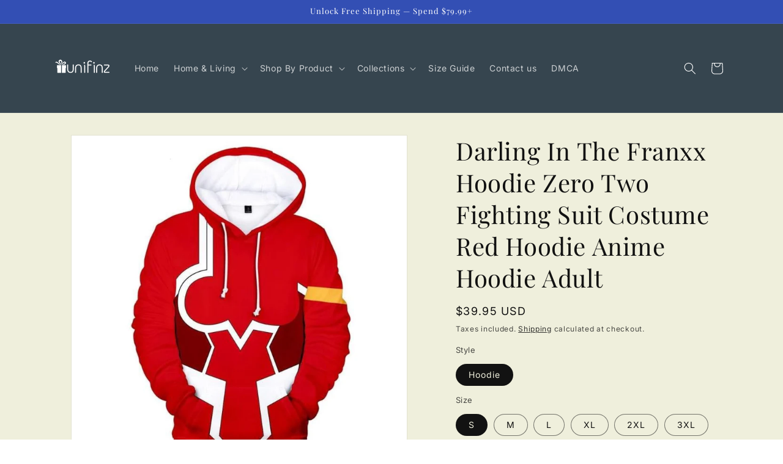

--- FILE ---
content_type: text/javascript; charset=utf-8
request_url: https://unifinz.com/products/zero-two-fighting-suit-costume-red-all-over-print-hoodie-t-shirt.js
body_size: 1463
content:
{"id":7812344774886,"title":"Darling In The Franxx Hoodie Zero Two Fighting Suit Costume Red Hoodie Anime Hoodie Adult","handle":"zero-two-fighting-suit-costume-red-all-over-print-hoodie-t-shirt","description":"\u003cp\u003e🔥 \u003cstrong\u003e**Quality That Sets Us Apart**:\u003c\/strong\u003e We take pride in using a premium blend of polyester and spandex to create our apparel. This ensures lasting durability, insulation, and resistance to wrinkles.\u003c\/p\u003e\u003cp\u003e🇺🇸 \u003cstrong\u003e**USA-Crafted Selection**\u003c\/strong\u003e: Exciting news – a special range of our products is now proudly crafted in the USA. Experience superior quality and faster shipping for these specific items.\u003c\/p\u003e\u003cp\u003e🌟 \u003cstrong\u003e**Designs That Endure**\u003c\/strong\u003e: Wave goodbye to fading, cracking, or flaking. Our clothing retains its vibrant look wash after wash. And while they can handle the machine, a gentle hand wash is a wise choice.\u003c\/p\u003e\u003cp\u003e💡 \u003cstrong\u003e**Exclusivity \u0026amp; Style**\u003c\/strong\u003e: Stand out from the crowd! Whether you're at a festival, on vacation, or just out and about, our unique designs are guaranteed head-turners. Plus, they're exclusive to us.\u003c\/p\u003e\u003cp\u003e✈️ \u003cstrong\u003e**Swift \u0026amp; Protected Delivery**\u003c\/strong\u003e: Enjoy quicker delivery times with our US-made selections. For extra peace of mind, we've introduced shipping insurance, so your purchases are safeguarded against loss, damage, or theft.\u003c\/p\u003e\u003cp\u003e👍 \u003cstrong\u003e**Customer-Centric Service**\u003c\/strong\u003e: Got questions or need assistance? Our dedicated support team is here to ensure a smooth shopping experience from start to finish.\u003c\/p\u003e\u003cp\u003e💳 \u003cstrong\u003e**Secure \u0026amp; Worry-Free Checkout**:\u003c\/strong\u003e Your security is our top priority. Shop confidently with our secure checkout system, backed by trusted names like Paypal, Visa, MasterCard, and Discover.\u003c\/p\u003e\u003cp\u003e🚨 \u003cstrong\u003e**Limited Availability**\u003c\/strong\u003e: Our designs are in high demand. Secure your favorite piece today before it's out of stock!\u003c\/p\u003e\u003cp\u003e\u003cbr\u003e\u003c\/p\u003e","published_at":"2022-06-02T20:06:50-07:00","created_at":"2022-06-02T20:06:53-07:00","vendor":"Friday89","type":"T-shirts","tags":["Anime","darling-in-the-franxx"],"price":3995,"price_min":3995,"price_max":3995,"available":true,"price_varies":false,"compare_at_price":null,"compare_at_price_min":0,"compare_at_price_max":0,"compare_at_price_varies":false,"variants":[{"id":42975624397030,"title":"Hoodie \/ S","option1":"Hoodie","option2":"S","option3":null,"sku":"AF-EU3913-S","requires_shipping":true,"taxable":false,"featured_image":{"id":37671886258406,"product_id":7812344774886,"position":1,"created_at":"2022-06-02T20:06:53-07:00","updated_at":"2022-06-02T20:06:53-07:00","alt":" Darling In The Franxx Hoodie Zero Two Fighting Suit Costume Red Hoodie Anime Hoodie Adult Full Print","width":800,"height":800,"src":"https:\/\/cdn.shopify.com\/s\/files\/1\/0465\/0798\/3004\/products\/zero-two-red-suit-hoodie-478.jpg?v=1654225613","variant_ids":[42975624397030,42975624429798,42975624462566,42975624495334,42975624528102,42975624560870,42975624593638,42975624626406]},"available":true,"name":"Darling In The Franxx Hoodie Zero Two Fighting Suit Costume Red Hoodie Anime Hoodie Adult - Hoodie \/ S","public_title":"Hoodie \/ S","options":["Hoodie","S"],"price":3995,"weight":0,"compare_at_price":null,"inventory_management":null,"barcode":null,"featured_media":{"alt":" Darling In The Franxx Hoodie Zero Two Fighting Suit Costume Red Hoodie Anime Hoodie Adult Full Print","id":30240252264678,"position":1,"preview_image":{"aspect_ratio":1.0,"height":800,"width":800,"src":"https:\/\/cdn.shopify.com\/s\/files\/1\/0465\/0798\/3004\/products\/zero-two-red-suit-hoodie-478.jpg?v=1654225613"}},"requires_selling_plan":false,"selling_plan_allocations":[]},{"id":42975624429798,"title":"Hoodie \/ M","option1":"Hoodie","option2":"M","option3":null,"sku":"AF-EU3913-M","requires_shipping":true,"taxable":false,"featured_image":{"id":37671886258406,"product_id":7812344774886,"position":1,"created_at":"2022-06-02T20:06:53-07:00","updated_at":"2022-06-02T20:06:53-07:00","alt":" Darling In The Franxx Hoodie Zero Two Fighting Suit Costume Red Hoodie Anime Hoodie Adult Full Print","width":800,"height":800,"src":"https:\/\/cdn.shopify.com\/s\/files\/1\/0465\/0798\/3004\/products\/zero-two-red-suit-hoodie-478.jpg?v=1654225613","variant_ids":[42975624397030,42975624429798,42975624462566,42975624495334,42975624528102,42975624560870,42975624593638,42975624626406]},"available":true,"name":"Darling In The Franxx Hoodie Zero Two Fighting Suit Costume Red Hoodie Anime Hoodie Adult - Hoodie \/ M","public_title":"Hoodie \/ M","options":["Hoodie","M"],"price":3995,"weight":0,"compare_at_price":null,"inventory_management":null,"barcode":null,"featured_media":{"alt":" Darling In The Franxx Hoodie Zero Two Fighting Suit Costume Red Hoodie Anime Hoodie Adult Full Print","id":30240252264678,"position":1,"preview_image":{"aspect_ratio":1.0,"height":800,"width":800,"src":"https:\/\/cdn.shopify.com\/s\/files\/1\/0465\/0798\/3004\/products\/zero-two-red-suit-hoodie-478.jpg?v=1654225613"}},"requires_selling_plan":false,"selling_plan_allocations":[]},{"id":42975624462566,"title":"Hoodie \/ L","option1":"Hoodie","option2":"L","option3":null,"sku":"AF-EU3913-L","requires_shipping":true,"taxable":false,"featured_image":{"id":37671886258406,"product_id":7812344774886,"position":1,"created_at":"2022-06-02T20:06:53-07:00","updated_at":"2022-06-02T20:06:53-07:00","alt":" Darling In The Franxx Hoodie Zero Two Fighting Suit Costume Red Hoodie Anime Hoodie Adult Full Print","width":800,"height":800,"src":"https:\/\/cdn.shopify.com\/s\/files\/1\/0465\/0798\/3004\/products\/zero-two-red-suit-hoodie-478.jpg?v=1654225613","variant_ids":[42975624397030,42975624429798,42975624462566,42975624495334,42975624528102,42975624560870,42975624593638,42975624626406]},"available":true,"name":"Darling In The Franxx Hoodie Zero Two Fighting Suit Costume Red Hoodie Anime Hoodie Adult - Hoodie \/ L","public_title":"Hoodie \/ L","options":["Hoodie","L"],"price":3995,"weight":0,"compare_at_price":null,"inventory_management":null,"barcode":null,"featured_media":{"alt":" Darling In The Franxx Hoodie Zero Two Fighting Suit Costume Red Hoodie Anime Hoodie Adult Full Print","id":30240252264678,"position":1,"preview_image":{"aspect_ratio":1.0,"height":800,"width":800,"src":"https:\/\/cdn.shopify.com\/s\/files\/1\/0465\/0798\/3004\/products\/zero-two-red-suit-hoodie-478.jpg?v=1654225613"}},"requires_selling_plan":false,"selling_plan_allocations":[]},{"id":42975624495334,"title":"Hoodie \/ XL","option1":"Hoodie","option2":"XL","option3":null,"sku":"AF-EU3913-XL","requires_shipping":true,"taxable":false,"featured_image":{"id":37671886258406,"product_id":7812344774886,"position":1,"created_at":"2022-06-02T20:06:53-07:00","updated_at":"2022-06-02T20:06:53-07:00","alt":" Darling In The Franxx Hoodie Zero Two Fighting Suit Costume Red Hoodie Anime Hoodie Adult Full Print","width":800,"height":800,"src":"https:\/\/cdn.shopify.com\/s\/files\/1\/0465\/0798\/3004\/products\/zero-two-red-suit-hoodie-478.jpg?v=1654225613","variant_ids":[42975624397030,42975624429798,42975624462566,42975624495334,42975624528102,42975624560870,42975624593638,42975624626406]},"available":true,"name":"Darling In The Franxx Hoodie Zero Two Fighting Suit Costume Red Hoodie Anime Hoodie Adult - Hoodie \/ XL","public_title":"Hoodie \/ XL","options":["Hoodie","XL"],"price":3995,"weight":0,"compare_at_price":null,"inventory_management":null,"barcode":null,"featured_media":{"alt":" Darling In The Franxx Hoodie Zero Two Fighting Suit Costume Red Hoodie Anime Hoodie Adult Full Print","id":30240252264678,"position":1,"preview_image":{"aspect_ratio":1.0,"height":800,"width":800,"src":"https:\/\/cdn.shopify.com\/s\/files\/1\/0465\/0798\/3004\/products\/zero-two-red-suit-hoodie-478.jpg?v=1654225613"}},"requires_selling_plan":false,"selling_plan_allocations":[]},{"id":42975624528102,"title":"Hoodie \/ 2XL","option1":"Hoodie","option2":"2XL","option3":null,"sku":"AF-EU3913-2XL","requires_shipping":true,"taxable":false,"featured_image":{"id":37671886258406,"product_id":7812344774886,"position":1,"created_at":"2022-06-02T20:06:53-07:00","updated_at":"2022-06-02T20:06:53-07:00","alt":" Darling In The Franxx Hoodie Zero Two Fighting Suit Costume Red Hoodie Anime Hoodie Adult Full Print","width":800,"height":800,"src":"https:\/\/cdn.shopify.com\/s\/files\/1\/0465\/0798\/3004\/products\/zero-two-red-suit-hoodie-478.jpg?v=1654225613","variant_ids":[42975624397030,42975624429798,42975624462566,42975624495334,42975624528102,42975624560870,42975624593638,42975624626406]},"available":true,"name":"Darling In The Franxx Hoodie Zero Two Fighting Suit Costume Red Hoodie Anime Hoodie Adult - Hoodie \/ 2XL","public_title":"Hoodie \/ 2XL","options":["Hoodie","2XL"],"price":3995,"weight":0,"compare_at_price":null,"inventory_management":null,"barcode":null,"featured_media":{"alt":" Darling In The Franxx Hoodie Zero Two Fighting Suit Costume Red Hoodie Anime Hoodie Adult Full Print","id":30240252264678,"position":1,"preview_image":{"aspect_ratio":1.0,"height":800,"width":800,"src":"https:\/\/cdn.shopify.com\/s\/files\/1\/0465\/0798\/3004\/products\/zero-two-red-suit-hoodie-478.jpg?v=1654225613"}},"requires_selling_plan":false,"selling_plan_allocations":[]},{"id":42975624560870,"title":"Hoodie \/ 3XL","option1":"Hoodie","option2":"3XL","option3":null,"sku":"AF-EU3913-3XL","requires_shipping":true,"taxable":false,"featured_image":{"id":37671886258406,"product_id":7812344774886,"position":1,"created_at":"2022-06-02T20:06:53-07:00","updated_at":"2022-06-02T20:06:53-07:00","alt":" Darling In The Franxx Hoodie Zero Two Fighting Suit Costume Red Hoodie Anime Hoodie Adult Full Print","width":800,"height":800,"src":"https:\/\/cdn.shopify.com\/s\/files\/1\/0465\/0798\/3004\/products\/zero-two-red-suit-hoodie-478.jpg?v=1654225613","variant_ids":[42975624397030,42975624429798,42975624462566,42975624495334,42975624528102,42975624560870,42975624593638,42975624626406]},"available":true,"name":"Darling In The Franxx Hoodie Zero Two Fighting Suit Costume Red Hoodie Anime Hoodie Adult - Hoodie \/ 3XL","public_title":"Hoodie \/ 3XL","options":["Hoodie","3XL"],"price":3995,"weight":0,"compare_at_price":null,"inventory_management":null,"barcode":null,"featured_media":{"alt":" Darling In The Franxx Hoodie Zero Two Fighting Suit Costume Red Hoodie Anime Hoodie Adult Full Print","id":30240252264678,"position":1,"preview_image":{"aspect_ratio":1.0,"height":800,"width":800,"src":"https:\/\/cdn.shopify.com\/s\/files\/1\/0465\/0798\/3004\/products\/zero-two-red-suit-hoodie-478.jpg?v=1654225613"}},"requires_selling_plan":false,"selling_plan_allocations":[]},{"id":42975624593638,"title":"Hoodie \/ 4XL","option1":"Hoodie","option2":"4XL","option3":null,"sku":"AF-EU3913-4XL","requires_shipping":true,"taxable":false,"featured_image":{"id":37671886258406,"product_id":7812344774886,"position":1,"created_at":"2022-06-02T20:06:53-07:00","updated_at":"2022-06-02T20:06:53-07:00","alt":" Darling In The Franxx Hoodie Zero Two Fighting Suit Costume Red Hoodie Anime Hoodie Adult Full Print","width":800,"height":800,"src":"https:\/\/cdn.shopify.com\/s\/files\/1\/0465\/0798\/3004\/products\/zero-two-red-suit-hoodie-478.jpg?v=1654225613","variant_ids":[42975624397030,42975624429798,42975624462566,42975624495334,42975624528102,42975624560870,42975624593638,42975624626406]},"available":true,"name":"Darling In The Franxx Hoodie Zero Two Fighting Suit Costume Red Hoodie Anime Hoodie Adult - Hoodie \/ 4XL","public_title":"Hoodie \/ 4XL","options":["Hoodie","4XL"],"price":3995,"weight":0,"compare_at_price":null,"inventory_management":null,"barcode":null,"featured_media":{"alt":" Darling In The Franxx Hoodie Zero Two Fighting Suit Costume Red Hoodie Anime Hoodie Adult Full Print","id":30240252264678,"position":1,"preview_image":{"aspect_ratio":1.0,"height":800,"width":800,"src":"https:\/\/cdn.shopify.com\/s\/files\/1\/0465\/0798\/3004\/products\/zero-two-red-suit-hoodie-478.jpg?v=1654225613"}},"requires_selling_plan":false,"selling_plan_allocations":[]},{"id":42975624626406,"title":"Hoodie \/ 5XL","option1":"Hoodie","option2":"5XL","option3":null,"sku":"AF-EU3913-5XL","requires_shipping":true,"taxable":false,"featured_image":{"id":37671886258406,"product_id":7812344774886,"position":1,"created_at":"2022-06-02T20:06:53-07:00","updated_at":"2022-06-02T20:06:53-07:00","alt":" Darling In The Franxx Hoodie Zero Two Fighting Suit Costume Red Hoodie Anime Hoodie Adult Full Print","width":800,"height":800,"src":"https:\/\/cdn.shopify.com\/s\/files\/1\/0465\/0798\/3004\/products\/zero-two-red-suit-hoodie-478.jpg?v=1654225613","variant_ids":[42975624397030,42975624429798,42975624462566,42975624495334,42975624528102,42975624560870,42975624593638,42975624626406]},"available":true,"name":"Darling In The Franxx Hoodie Zero Two Fighting Suit Costume Red Hoodie Anime Hoodie Adult - Hoodie \/ 5XL","public_title":"Hoodie \/ 5XL","options":["Hoodie","5XL"],"price":3995,"weight":0,"compare_at_price":null,"inventory_management":null,"barcode":null,"featured_media":{"alt":" Darling In The Franxx Hoodie Zero Two Fighting Suit Costume Red Hoodie Anime Hoodie Adult Full Print","id":30240252264678,"position":1,"preview_image":{"aspect_ratio":1.0,"height":800,"width":800,"src":"https:\/\/cdn.shopify.com\/s\/files\/1\/0465\/0798\/3004\/products\/zero-two-red-suit-hoodie-478.jpg?v=1654225613"}},"requires_selling_plan":false,"selling_plan_allocations":[]}],"images":["\/\/cdn.shopify.com\/s\/files\/1\/0465\/0798\/3004\/products\/zero-two-red-suit-hoodie-478.jpg?v=1654225613","\/\/cdn.shopify.com\/s\/files\/1\/0465\/0798\/3004\/products\/zero-two-red-suit-hoodie-772.jpg?v=1654225613","\/\/cdn.shopify.com\/s\/files\/1\/0465\/0798\/3004\/products\/zero-two-red-suit-hoodie-432.jpg?v=1654225613","\/\/cdn.shopify.com\/s\/files\/1\/0465\/0798\/3004\/products\/zero-two-red-suit-hoodie-576.jpg?v=1654225613"],"featured_image":"\/\/cdn.shopify.com\/s\/files\/1\/0465\/0798\/3004\/products\/zero-two-red-suit-hoodie-478.jpg?v=1654225613","options":[{"name":"Style","position":1,"values":["Hoodie"]},{"name":"Size","position":2,"values":["S","M","L","XL","2XL","3XL","4XL","5XL"]}],"url":"\/products\/zero-two-fighting-suit-costume-red-all-over-print-hoodie-t-shirt","media":[{"alt":" Darling In The Franxx Hoodie Zero Two Fighting Suit Costume Red Hoodie Anime Hoodie Adult Full Print","id":30240252264678,"position":1,"preview_image":{"aspect_ratio":1.0,"height":800,"width":800,"src":"https:\/\/cdn.shopify.com\/s\/files\/1\/0465\/0798\/3004\/products\/zero-two-red-suit-hoodie-478.jpg?v=1654225613"},"aspect_ratio":1.0,"height":800,"media_type":"image","src":"https:\/\/cdn.shopify.com\/s\/files\/1\/0465\/0798\/3004\/products\/zero-two-red-suit-hoodie-478.jpg?v=1654225613","width":800},{"alt":" Darling In The Franxx Hoodie Zero Two Fighting Suit Costume Red Hoodie Anime Hoodie Adult Full Print","id":30240252297446,"position":2,"preview_image":{"aspect_ratio":1.0,"height":800,"width":800,"src":"https:\/\/cdn.shopify.com\/s\/files\/1\/0465\/0798\/3004\/products\/zero-two-red-suit-hoodie-772.jpg?v=1654225613"},"aspect_ratio":1.0,"height":800,"media_type":"image","src":"https:\/\/cdn.shopify.com\/s\/files\/1\/0465\/0798\/3004\/products\/zero-two-red-suit-hoodie-772.jpg?v=1654225613","width":800},{"alt":" Darling In The Franxx Hoodie Zero Two Fighting Suit Costume Red Hoodie Anime Hoodie Adult Full Print","id":30240252330214,"position":3,"preview_image":{"aspect_ratio":1.0,"height":800,"width":800,"src":"https:\/\/cdn.shopify.com\/s\/files\/1\/0465\/0798\/3004\/products\/zero-two-red-suit-hoodie-432.jpg?v=1654225613"},"aspect_ratio":1.0,"height":800,"media_type":"image","src":"https:\/\/cdn.shopify.com\/s\/files\/1\/0465\/0798\/3004\/products\/zero-two-red-suit-hoodie-432.jpg?v=1654225613","width":800},{"alt":" Darling In The Franxx Hoodie Zero Two Fighting Suit Costume Red Hoodie Anime Hoodie Adult Full Print","id":30240252362982,"position":4,"preview_image":{"aspect_ratio":1.0,"height":800,"width":800,"src":"https:\/\/cdn.shopify.com\/s\/files\/1\/0465\/0798\/3004\/products\/zero-two-red-suit-hoodie-576.jpg?v=1654225613"},"aspect_ratio":1.0,"height":800,"media_type":"image","src":"https:\/\/cdn.shopify.com\/s\/files\/1\/0465\/0798\/3004\/products\/zero-two-red-suit-hoodie-576.jpg?v=1654225613","width":800}],"requires_selling_plan":false,"selling_plan_groups":[]}